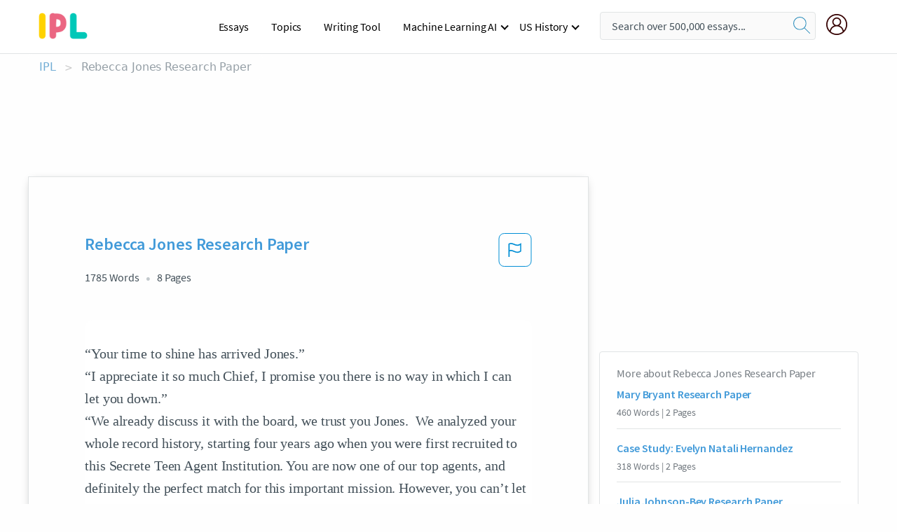

--- FILE ---
content_type: text/html; charset=UTF-8
request_url: https://www.ipl.org/essay/Rebecca-Jones-Research-Paper-16101C7FD3925F19
body_size: 2398
content:
<!DOCTYPE html>
<html lang="en">
<head>
    <meta charset="utf-8">
    <meta name="viewport" content="width=device-width, initial-scale=1">
    <title></title>
    <style>
        body {
            font-family: "Arial";
        }
    </style>
    <script type="text/javascript">
    window.awsWafCookieDomainList = ['monografias.com','cram.com','studymode.com','buenastareas.com','trabalhosfeitos.com','etudier.com','studentbrands.com','ipl.org','123helpme.com','termpaperwarehouse.com'];
    window.gokuProps = {
"key":"AQIDAHjcYu/GjX+QlghicBgQ/7bFaQZ+m5FKCMDnO+vTbNg96AGe85MAbDryaCIv+G5hkV9fAAAAfjB8BgkqhkiG9w0BBwagbzBtAgEAMGgGCSqGSIb3DQEHATAeBglghkgBZQMEAS4wEQQMfqv/41xp8mxCyZaoAgEQgDtphphf91j3ohtIdrkcZhOjtKVdO6T7EOagds3zsYaLwQPIN8cNivfF/va6SSQpupzbviLhd9a0ZTvohw==",
          "iv":"A6x+RAFk/AAAJikx",
          "context":"u4Vwf+uyWJ+iRmQkfjmMIirPdzU+xyPsjE1MtfJCdhaK3bNNHmHQf0G82jmCLlcSZRfUcT105bxV4+u8fMtg8sBs0mgzsFF19YaQyu8w20XsVpjn9Uo873e2CwHmbqQUi+JvcPexIb/S/ArEME6JG0lkN1lkct8EO+GYP/DkjlGkXY2CJUEXFaiJDccBja7F8OAkVtREweaqtp5EukL60eiVwMSZlJS7OBEx5MXbg9VpWFHAvRrZ0nDG5ROB/yYtHOCMjU8xHjPUXEiH6ZSltXLTsTgxrGss7X7FkXv0CUvXFwhEybCwxjaIByVnjVhrw8yBfo+PFV1Z5SB7V2UwVfBLl/ELVs7UyjQbeSXgGWlQRcIU2AiGLhQSN2cHmvsjCeOMV3qrfah9Orw+2mW1+4p3KyKOIWdZag+f1Gvm4aV1sRKhFdCAhHNghuwH2DhHPMWt2gKoeigvtqVGOquNnVw2upvyoD+CLPstZdm17O2SAojOwM/46Lp0FklHIqF3++d2aDP8Lsu3f/dx6yYzwJLGaLsbFeunhQM/V2p7Hw1Z4d/R9De8Z8oGGOFhEpQzys2snBPIncOIwG/MGLh3IMhQVuucTi//WIUmwMzoeRGAu5dRHxVmEWJCPp3DG2q1BZlVHyp5/zbDoCX3ctB8LSXv2pIRiCET3cAx8dSap7xsBIlWxbkVodhUObB6OAb0MYNpYg7vMFhwjBbGt1DmDLiDw9G++Hb+mOVv2fPYXc78jCmAa3tVIeu/y/2w2BVVbA02mRtJ9HB+INepCt5A7g64Ug=="
};
    </script>
    <script src="https://ab840a5abf4d.9b6e7044.us-east-2.token.awswaf.com/ab840a5abf4d/b0f70ab89207/49b6e89255bb/challenge.js"></script>
</head>
<body>
    <div id="challenge-container"></div>
    <script type="text/javascript">
        AwsWafIntegration.saveReferrer();
        AwsWafIntegration.checkForceRefresh().then((forceRefresh) => {
            if (forceRefresh) {
                AwsWafIntegration.forceRefreshToken().then(() => {
                    window.location.reload(true);
                });
            } else {
                AwsWafIntegration.getToken().then(() => {
                    window.location.reload(true);
                });
            }
        });
    </script>
    <noscript>
        <h1>JavaScript is disabled</h1>
        In order to continue, we need to verify that you're not a robot.
        This requires JavaScript. Enable JavaScript and then reload the page.
    </noscript>
</body>
</html>

--- FILE ---
content_type: text/html; charset=utf-8
request_url: https://www.ipl.org/essay/Rebecca-Jones-Research-Paper-16101C7FD3925F19
body_size: 23921
content:
<!DOCTYPE html><html lang="en"><head><meta charSet="utf-8"/><meta name="viewport" content="width=device-width, initial-scale=1"/><link rel="preload" as="image" href="//assets.ipl.org/1.17/images/logos/ipl/logo-ipl.png"/><link rel="preload" as="image" href="//assets.ipl.org/1.17/images/icons/ipl/magnifying-glass.svg"/><link rel="preload" as="image" href="//assets.ipl.org/1.17/images/icons/user.png"/><link rel="stylesheet" href="/_next/static/css/275ed64cc4367444.css" data-precedence="next"/><link rel="stylesheet" href="/_next/static/css/d1010e730fb921b1.css" data-precedence="next"/><link rel="stylesheet" href="/_next/static/css/8584ffabdd5f8c16.css" data-precedence="next"/><link rel="stylesheet" href="/_next/static/css/9c19318485a4db35.css" data-precedence="next"/><link rel="stylesheet" href="/_next/static/css/bd5e8bc2e7c36d97.css" data-precedence="next"/><link rel="stylesheet" href="/_next/static/css/e4dccb509d93907a.css" data-precedence="next"/><link rel="preload" as="script" fetchPriority="low" href="/_next/static/chunks/webpack-417f1a94d57302c0.js"/><script src="/_next/static/chunks/fd9d1056-4b62698693dbfabc.js" async=""></script><script src="/_next/static/chunks/8762-8ad353e02bc2af3c.js" async=""></script><script src="/_next/static/chunks/main-app-f4796c898d921638.js" async=""></script><script src="/_next/static/chunks/3ff803c2-f0f7edafd4775fbe.js" async=""></script><script src="/_next/static/chunks/app/(essay)/essay/%5Bslug%5D/error-53b2f000131f2229.js" async=""></script><script src="/_next/static/chunks/app/(essay)/essay/%5Bslug%5D/not-found-d879a0942c99821b.js" async=""></script><script src="/_next/static/chunks/app/(essay)/error-69dfc0ff013e5bf5.js" async=""></script><script src="/_next/static/chunks/app/(essay)/essay/%5Bslug%5D/page-fe7c03fe3daa5a0f.js" async=""></script><script src="/_next/static/chunks/app/error-244b34cbf9e834f0.js" async=""></script><script src="/_next/static/chunks/4977-dce6ba04846f9cff.js" async=""></script><script src="/_next/static/chunks/app/layout-2040570caa53cf2f.js" async=""></script><script src="/_next/static/chunks/app/global-error-27218bf9570c0318.js" async=""></script><link rel="preload" href="https://cdn.cookielaw.org/consent/b0cd8d85-662e-4e9b-8eaf-21bfeb56b3d5/OtAutoBlock.js" as="script"/><link rel="preload" href="https://www.ipl.org/s/react-users-frontend/js/ruf-version.js" as="script"/><link rel="preload" href="/s2/js/funnel-client.js" as="script"/><link rel="preload" href="/s2/js/exitintent/exitintent.min.js" as="script"/><title>Rebecca Jones Research Paper - 1785 Words | Internet Public Library</title><meta name="description" content="“Your time to shine has arrived Jones.” “I appreciate it so much Chief, I promise you there is no way in which I can let you down.” “We already discuss it..."/><link rel="canonical" href="https://www.ipl.org/essay/Rebecca-Jones-Research-Paper-16101C7FD3925F19"/><meta name="next-size-adjust"/><script src="/_next/static/chunks/polyfills-42372ed130431b0a.js" noModule=""></script></head><body class="__className_e8ce0c"><script>(self.__next_s=self.__next_s||[]).push(["https://cdn.cookielaw.org/consent/b0cd8d85-662e-4e9b-8eaf-21bfeb56b3d5/OtAutoBlock.js",{}])</script><noscript><iframe src="//www.googletagmanager.com/ns.html?id=GTM-T86F369" height="0" width="0" style="display:none;visibility:hidden"></iframe></noscript><div class="flex flex-col justify-around min-h-[100vh]"><header class="header-splat"><div class="row header-row"><div class="columns large-1 medium-1 small-4 header-splat__columns mobile-flex"><label for="drop" class="nav-toggle"><span></span></label><a href="/" aria-label="ipl-logo-bg" class="show-for-large display-inline-block vert-align-middle full-height"><div class="header-splat__logo-container" style="background-image:url(//assets.ipl.org/1.17/images/logos/ipl/logo-ipl.png)"></div></a><div class="hide-for-large-up display-inline-block vert-align-middle full-height"><a href="/" class="cursorPointer" aria-label="ipl-logo"><img class="vert-center no-material-style" src="//assets.ipl.org/1.17/images/logos/ipl/logo-ipl.png" width="70" height="35" alt="ipl-logo"/></a></div></div><div class="columns large-6 medium-5 small-4 full-height header-navbar" style="visibility:hidden;width:180%!important"><div class="nav-container"><nav><input type="checkbox" id="drop"/><ul class="menu"><li><a href="/writing">Essays</a></li><li><a href="/topics">Topics</a></li><li><a href="/editor">Writing Tool</a></li><li><a href="/div/machine-learning-ai/">Machine Learning AI</a><input type="checkbox" id="drop-2"/><ul><li class="bordered"><a href="/div/chatgpt/">ChatGPT</a></li></ul></li><li><a href="#">US History</a><input type="checkbox" id="drop-2"/><ul><li class="bordered"><a href="/div/potus/">Presidents of the United States</a><input type="checkbox" id="drop-3"/><ul><li><a href="/div/potus/jrbiden.html ">Joseph Robinette Biden</a></li><li><a href="/div/potus/djtrump.html ">Donald Trump</a></li><li><a href="/div/potus/bhobama.html ">Barack Obama</a></li></ul></li><li class="bordered"><a href="/div/stateknow">US States</a><input type="checkbox" id="drop-4"/><ul><li><a href="/div/stateknow/popchart.html ">States Ranked by Size &amp; Population</a></li><li><a href="/div/stateknow/dates.html">States Ranked by Date</a></li></ul></li></ul></li></ul></nav></div></div><div class="columns large-12 medium-12 small-4 header-splat__search-box-container"><div class="d-flex"><div class="search-box header-splat__search-box header-splat__search-box--low search-box z-index-2" id="header__search-box"><form class="toggle-trigger" action="https://www.ipl.org/search" method="GET"><input type="text" class="search-box__input search-box__input--splat-header search-box__input--gray-bg " placeholder="Search over 500,000 essays..." name="query"/><button class="search-box__button search-box__button--splat-header" type="submit" aria-label="search"><div class="search-box__svg-cont"><img class="search-box__svg search-box__svg-middle no-material-style" src="//assets.ipl.org/1.17/images/icons/ipl/magnifying-glass.svg" alt="search" width="24px" height="24px"/></div></button></form></div><div class="header-splat__columns align-right user-account"><div class="header-splat__search-toggle-container" style="right:5rem"><i class="weight-500 icon icon-ui-24-search header-splat__icon-ui-24-search-toggle" id="header-splat__icon-ui-24-search-toggle"></i></div><a href="/dashboard" rel="nofollow" aria-label="My Account"><div class="burger full-height vert-align-middle display-inline-block cursorPointer position-relative"><div class="vert-center"><img class="no-material-style" width="30" height="30" src="//assets.ipl.org/1.17/images/icons/user.png" alt="user-icon"/></div></div></a></div></div></div></div></header><div class="ipl-main-container"><script data-ot-ignore="true" type="application/ld+json">
      {
        "@context": "https://schema.org",
        "@type": "Article",
        "headline": "Rebecca Jones Research Paper",
        "image": "//assets.ipl.org/1.17/images/logos/ipl/logo-ipl.png",
        "datePublished": "2023-08-20T20:08:18.000Z",
        "dateModified": "2023-08-20T20:08:18.000Z",
        "author": {
          "@type": "Organization",
          "name": "ipl.org"
        },
        "description": "“Your time to shine has arrived Jones.” “I appreciate it so much Chief, I promise you there is no way in which I can let you down.” “We already discuss it...",
        "isAccessibleForFree": "False",
        "hasPart":
          {
          "@type": "WebPage",
          "isAccessibleForFree": "False",
          "cssSelector" : ".paywall"
          }
      }
    </script><script>(self.__next_s=self.__next_s||[]).push([0,{"data-ot-ignore":true,"children":"window.dataLayer = window.dataLayer || [];\n        dataLayer.push({ \"environment\": \"production\" });\ndataLayer.push({ \"ga_enable_tracking\": \"true\" });\ndataLayer.push({ \"version\": \"1.0.27\" });\ndataLayer.push({ \"source_site_id\": 32 });\n","id":"envScript"}])</script><div class="row"><nav aria-label="breadcrumb" class="w-max"><ol aria-label="Breadcrumbs:" role="navigation" class="flex flex-wrap items-center w-full bg-opacity-60 py-2 px-4 rounded-md breadcrumbs justify-start bg-white"><li class="flex items-center text-blue-gray-900 antialiased font-sans text-sm font-normal leading-normal cursor-pointer transition-colors duration-300 hover:text-light-blue-500"><a href="/" class="opacity-60">IPL</a><span class="text-blue-gray-500 text-sm antialiased font-sans font-normal leading-normal mx-2 pointer-events-none select-none">&gt;</span></li><li class="flex items-center text-blue-gray-900 antialiased font-sans text-sm font-normal leading-normal cursor-pointer transition-colors duration-300 hover:text-light-blue-500"><span class="ash-gray capitalize">Rebecca Jones Research Paper</span></li></ol></nav></div><div id="essay_ad_top"></div><div class="row essay-preview-block "><div class="columns large-8 paper-container paper-container--with-sidebar position-relative border-box-shadow margin-4 paper-container--with-sidebar"><div class="position-relative margin-4 text-xl"><div class="popup-funnel-modal" id="DivFunnelModal"></div><div id="essay-body-heading-details"><div class="flex justify-between"><h1 style="color:#419ad9" class="weight-700 heading-m heading-font">Rebecca Jones Research Paper</h1><button class="bg-transparent border-0 content-flag-color p-0 m-0 h-[49px] w-[48px] shadow-none outline-0 font-normal hover:shadow-none hover:outline-0 focus:shadow-none focus:outline-0"><svg width="48" height="49" viewBox="0 0 48 49" fill="none" xmlns="http://www.w3.org/2000/svg"><rect x="1" y="0.5" width="46" height="47.0413" rx="7.5" stroke="currentcolor"></rect><path d="M16.1668 34.0413H14.5V15.2062L14.9167 14.9561C17.667 13.206 20.2506 14.2061 22.7508 15.2062C25.5844 16.3729 28.168 17.373 31.5017 14.9561L32.8351 14.0394V26.1239L32.5018 26.3739C28.418 29.3742 25.0844 28.0408 22.0841 26.7906C19.9172 25.9572 18.0837 25.2071 16.1668 26.1239V34.0413ZM18.0837 24.0404C19.6672 24.0404 21.2507 24.6238 22.7508 25.2905C25.4177 26.3739 28.0013 27.374 31.1683 25.2905V17.2064C27.668 19.0399 24.751 17.8731 22.0841 16.7897C19.9172 15.9562 18.0837 15.2062 16.1668 16.1229V24.2904C16.8336 24.1237 17.417 24.0404 18.0837 24.0404Z" fill="currentcolor"></path></svg></button></div><div class="essay-details mb-12 text-base"><span class="text-m">1785<!-- --> Words</span><span class="text-m">8<!-- --> Pages</span></div></div><div style="color:#435059" class="relative flex flex-col bg-clip-border rounded-xl bg-white text-gray-700 paper-holder p-0 shadow-none"> <article class="text-l document__body padding-top-2 white-space--break-spaces break-word source-serif "><span className="document__preview text-l source-serif" key=0><p>“Your time to shine has arrived Jones.”
“I appreciate it so much Chief, I promise you there is no way in which I can let you down.”
“We already discuss it with the board, we trust you Jones.  We analyzed your whole record history, starting four years ago when you were first recruited to this Secrete Teen Agent Institution. You are now one of our top agents, and definitely the perfect match for this important mission. However, you can’t let anyone know your real identity, if they do so, your life will be in danger. Keep in mind that those guys are dangerous people Becky. Do not underestimate them just because they are not scary bald men as you are used to fight, but high school students, just like you. Whatever happens, remember that we trust<a data-fulldoc=/document/16101C7FD3925F19 class="document__middle white-space--normal source-serif text-l" rel="nofollow" style="cursor:pointer;white-space: normal;">
      <i>&hellip;show more content&hellip;</i>
   </a></p></span><span className="document__preview text-l source-serif" key=1><p>However, normal is not an accurate word to describe her life. At the age of thirteen she was recruited into the STAI, Secrete Teen Agent Institution of Washington DC. A secrete boarding school where more than learning the alphabet from A to Z, kids learn to use guns and spying tools. Teenagers are transformed into secrete agents and solve criminal cases. Becky is one of the best agents forming part of the institution; her cunning and amazing skills never fail grabbing everyone by surprise.  Whenever there is a concerning crime, Rebecca Jones is the right girl to solve<a data-fulldoc=/document/16101C7FD3925F19 class="document__middle white-space--normal source-serif text-l" rel="nofollow" style="cursor:pointer;white-space: normal;">
      <i>&hellip;show more content&hellip;</i>
   </a></p></span><span className="document__preview text-l source-serif" key=2><p class='text-ellipsis-after'>According to everyone he is the kidnapper. Which might be just a presumption, but I found it particularly suspicious because besides the fact that Jacob is a pervert and the meanest person I’ve ever met… I say it from my own personal experience in the past. I also heard his father just abandoned his house, leaving his mother, a housewife alone with five children, including him, with no money. Therefore, I concluded that he would definitely not mind to make a prostitution club for money. It is an easy way out of his financial problem. Indeed, I’m sure he wouldn’t care kidnapping a few girls for his own wellbeing. He is one of the most egocentrically, narcissist and selfish person I’ve ever met. He only cares about himself and would dare to do anything to obtain what he wants.” 
“I knew you would not disappoint me. Great job Becky girl, but why haven’t you gone after him yet?”, asked the chief.
“Well that’s a great question. Unfortunately throughout the seven days of school I’ve attend to, I haven’t had the chance to share any class with</p></span></article></div><div class="paper__gradient paper__gradient--bottom"></div><div class="center paper__cta"><a id="ShowMoreButton" class="button text-m" data-fulldoc="/document/16101C7FD3925F19">Show More</a></div></div><div id="essay_ad_related"></div><div><div class="paper--related-separator"><span class="paper--related-separator-word">Related</span></div><section><div class="paper paper--related"><div id="essay-body-heading-details"><div class=""><a href="/essay/Mary-Bryant-Research-Paper-F10C3C798D74B61A"><h2 style="color:#419ad9" class="weight-700 heading-m heading-font">Mary Bryant Research Paper</h2></a></div><div class="paper--related__details"><span class="text-m">460<!-- --> Words</span> | <span class="text-m">2<!-- --> Pages</span></div></div><p class="m-0 text-l source-serif break-word text-ellipsis-after" style="color:#435059">Mary Bryant a mother, wife and a convict on the first fleet to Australia. Mary Bryant was a well-known convict of Australia during the 17-1800’s. Mary Bryant had many failures, successes and important events that happened during her life. She has no specific birth date, but was baptized on the 1st of May, 1765 Fowey, Cornwall and was a daughter of a mariner named Broad who’s family was ‘eminent for sheep stealing’. As you can see by the last sentence she was born into a family of criminals from robbery to assault.</p><div class="paper__gradient paper__gradient--bottom"></div><div class="center paper__cta"><a class="button text-m" href="/essay/Mary-Bryant-Research-Paper-F10C3C798D74B61A">Read More</a></div></div><div class="paper paper--related"><div id="essay-body-heading-details"><div class=""><a href="/essay/Case-Study-Evelyn-Natali-Hernandez-FKE4TSHEN8TV"><h2 style="color:#419ad9" class="weight-700 heading-m heading-font">Case Study: Evelyn Natali Hernandez</h2></a></div><div class="paper--related__details"><span class="text-m">318<!-- --> Words</span> | <span class="text-m">2<!-- --> Pages</span></div></div><p class="m-0 text-l source-serif break-word text-ellipsis-after" style="color:#435059">This supplement is a record of my actions in this investigation. 

 On November 15, 2015, I was assigned this case to follow up.  This investigation involves Ms. Evelyn Natali Hernandez a fourteen year old female Minnie Howard School student.  I contacted the Court Services Unit and spoke to Intake Officer Darnell Norman who reported Ms. Hernandez had no prior contact with the Court.</p><div class="paper__gradient paper__gradient--bottom"></div><div class="center paper__cta"><a class="button text-m" href="/essay/Case-Study-Evelyn-Natali-Hernandez-FKE4TSHEN8TV">Read More</a></div></div><div class="paper paper--related"><div id="essay-body-heading-details"><div class=""><a href="/essay/Julia-Johnson-Bey-Research-Paper-63089087B1390239"><h2 style="color:#419ad9" class="weight-700 heading-m heading-font">Julia Johnson-Bey Research Paper</h2></a></div><div class="paper--related__details"><span class="text-m">172<!-- --> Words</span> | <span class="text-m">1<!-- --> Pages</span></div></div><p class="m-0 text-l source-serif break-word text-ellipsis-after" style="color:#435059">Julia Johnson-Bey was born in Chicago, IL at Cook County hospital to Brother R. Johnson-Bey Sr. and Sister Cora Johnson-Bey. She grew up in a two-parent home with three much older brother. Now, Julia was the only girl and the youngest. Her brother was quite jealous because she received more of the finer things in life due to the fact she had older parents who had twenty plus years in their careers. Julia was raised in a strict home where morals and values were taught and executed.</p><div class="paper__gradient paper__gradient--bottom"></div><div class="center paper__cta"><a class="button text-m" href="/essay/Julia-Johnson-Bey-Research-Paper-63089087B1390239">Read More</a></div></div><div class="paper paper--related"><div id="essay-body-heading-details"><div class=""><a href="/essay/Anne-Frances-Robbins-Research-Paper-PKUJT9ME28VV"><h2 style="color:#419ad9" class="weight-700 heading-m heading-font">Anne Frances Robbins Research Paper</h2></a></div><div class="paper--related__details"><span class="text-m">2407<!-- --> Words</span> | <span class="text-m">10<!-- --> Pages</span></div></div><p class="m-0 text-l source-serif break-word text-ellipsis-after" style="color:#435059">Childhood
	 On July 6, 1921, Anne Frances Robbins was born in New York City, she was an only child of Kenneth Robbins, a salesman, and Edith Luckett Robbins, an aspiring actress. From an early age, Anne acquired the nickname “Nancy”. During Nancy’s infancy, her father, Kenneth left the marriage, leading to Edith to send her daughter to be raised by her aunt and uncle, Virginia and C. Audley Galbraith, in Bethesda, Maryland. While there, Nancy attended Sidwell Friends School.</p><div class="paper__gradient paper__gradient--bottom"></div><div class="center paper__cta"><a class="button text-m" href="/essay/Anne-Frances-Robbins-Research-Paper-PKUJT9ME28VV">Read More</a></div></div><div class="paper paper--related"><div id="essay-body-heading-details"><div class=""><a href="/essay/Andrea-Yates-Research-Paper-640F11B25652ABCE"><h2 style="color:#419ad9" class="weight-700 heading-m heading-font">Andrea Yates Research Paper</h2></a></div><div class="paper--related__details"><span class="text-m">908<!-- --> Words</span> | <span class="text-m">4<!-- --> Pages</span></div></div><p class="m-0 text-l source-serif break-word text-ellipsis-after" style="color:#435059">Andrea Yates, born Andrea Pia Kennedy, was the wife of Russell Yates and mother to 5 children, Noah, John, Paul, Luke, and Mary. Andrea was a stay-at-home mother to their five children, while Russell held a full-time job as a NASA engineer. Andrea and Russell were devoutly religious, with Andrea being raised Roman Catholic and Russell, the son of a preacher, raised as a Methodist. This is pertinent information, as it is the basis of the hallucinations and subsequent suicidal and homicidal urges Andrea faced leading to the murder of her 5 children. According to an article by The Lancet, “Andrea Yates began to show signs of mental illness shortly after the birth of the couple’s first child, when she had an hallucination that involved a stabbing.”</p><div class="paper__gradient paper__gradient--bottom"></div><div class="center paper__cta"><a class="button text-m" href="/essay/Andrea-Yates-Research-Paper-640F11B25652ABCE">Read More</a></div></div><div class="paper paper--related"><div id="essay-body-heading-details"><div class=""><a href="/essay/Libby-Peppers-Research-Paper-D69A229DF71EAB45"><h2 style="color:#419ad9" class="weight-700 heading-m heading-font">Libby Peppers Research Paper</h2></a></div><div class="paper--related__details"><span class="text-m">440<!-- --> Words</span> | <span class="text-m">2<!-- --> Pages</span></div></div><p class="m-0 text-l source-serif break-word text-ellipsis-after" style="color:#435059">Libby Peppers, born on August 31, 1988 in Virginia Beach, VA, to Kathy and Jerome Peppers, loves life to the fullest. She is the second oldest of four children, three girls and one boy. Her siblings include Darcy, Jenna and JJ (Jerome Jr.); all two years apart. Although, Libby’s parents use to be free spirits in their youth, they have promise to raise their children in a strict, uptight, and Godly home. Her parents strongly believe that this strict environment is the best way to protect them from outside influences and peer pressure of today's society.</p><div class="paper__gradient paper__gradient--bottom"></div><div class="center paper__cta"><a class="button text-m" href="/essay/Libby-Peppers-Research-Paper-D69A229DF71EAB45">Read More</a></div></div><div class="paper paper--related"><div id="essay-body-heading-details"><div class=""><a href="/essay/Caroline-Davis-Research-Paper-2B1424FE9BE293BE"><h2 style="color:#419ad9" class="weight-700 heading-m heading-font">Caroline Davis Research Paper</h2></a></div><div class="paper--related__details"><span class="text-m">1073<!-- --> Words</span> | <span class="text-m">5<!-- --> Pages</span></div></div><p class="m-0 text-l source-serif break-word text-ellipsis-after" style="color:#435059">Caroline Davis was a newly married woman who had never lived outside of the privileged 
green lawns of suburban Washington, D.C.   Although she was married, she had not cleared the 
last hurdle into complete adulthood by  obtaining a full time job. She had been quite busy with 
planning the wedding and such. Her darling husband, Wesley, had been employed by the 
Centers for Disease Control, which all its employees called the "CDC", since he finished his 
Residency at the prestigious Bethesda Naval Hospital in 1991. Wesley had based his career as 
an epidemiologist on researching the AIDS epidemic.</p><div class="paper__gradient paper__gradient--bottom"></div><div class="center paper__cta"><a class="button text-m" href="/essay/Caroline-Davis-Research-Paper-2B1424FE9BE293BE">Read More</a></div></div><div class="paper paper--related"><div id="essay-body-heading-details"><div class=""><a href="/essay/James-Jones-Research-Papers-BF2CC349366F6BC1"><h2 style="color:#419ad9" class="weight-700 heading-m heading-font">James Jones Research Papers</h2></a></div><div class="paper--related__details"><span class="text-m">513<!-- --> Words</span> | <span class="text-m">3<!-- --> Pages</span></div></div><p class="m-0 text-l source-serif break-word text-ellipsis-after" style="color:#435059">Alex Lampi
Mr. Aiello
2/18/2016
4th hour

 James Jones Final Draft 
  A Golden Glove boxing champion, an army serviceman,and one of the most talented authors of who ever walked the earth, who even experienced Pearl Harbor first-hand is James Jones. James Jones was born into poverty.</p><div class="paper__gradient paper__gradient--bottom"></div><div class="center paper__cta"><a class="button text-m" href="/essay/James-Jones-Research-Papers-BF2CC349366F6BC1">Read More</a></div></div><div class="paper paper--related"><div id="essay-body-heading-details"><div class=""><a href="/essay/Vivien-Thomas-Research-Paper-F37E9LB4N8TT"><h2 style="color:#419ad9" class="weight-700 heading-m heading-font">Vivien Thomas Research Paper</h2></a></div><div class="paper--related__details"><span class="text-m">205<!-- --> Words</span> | <span class="text-m">1<!-- --> Pages</span></div></div><p class="m-0 text-l source-serif break-word text-ellipsis-after" style="color:#435059">Vivien Thomas was a kind and nice man. Thomas saved a lot of blue babies lives in finding the way to do heart surgery. This was his biggest triumph for his life and regular medical surgery at the time. Even after some major setbacks he was still persistent. Such as the great depression which robbed him of his savings for college medical school.</p><div class="paper__gradient paper__gradient--bottom"></div><div class="center paper__cta"><a class="button text-m" href="/essay/Vivien-Thomas-Research-Paper-F37E9LB4N8TT">Read More</a></div></div><div class="paper paper--related"><div id="essay-body-heading-details"><div class=""><a href="/essay/Mary-Jemiemison-Research-Paper-PKHMHVME28VT"><h2 style="color:#419ad9" class="weight-700 heading-m heading-font">Mary Jemiemison Research Paper</h2></a></div><div class="paper--related__details"><span class="text-m">1255<!-- --> Words</span> | <span class="text-m">6<!-- --> Pages</span></div></div><p class="m-0 text-l source-serif break-word text-ellipsis-after" style="color:#435059">Mary Jemison was one of many white captives who lived a full and happy life with her indian captors. The day Mary Jemison was taken by the indians started out like any other day. A friend of her father’s needed to borrow a horse in order to carry a bag of grain to the Jemison’s house. The friend had also taken a gun with him in case he saw any game fit for killing. The Jemison’s heard gunshots coming from nearby outside and quickly became alarmed.</p><div class="paper__gradient paper__gradient--bottom"></div><div class="center paper__cta"><a class="button text-m" href="/essay/Mary-Jemiemison-Research-Paper-PKHMHVME28VT">Read More</a></div></div><div class="paper paper--related"><div id="essay-body-heading-details"><div class=""><a href="/essay/Short-Biography-Becky-Salinas-E7392E13CC5CAA77"><h2 style="color:#419ad9" class="weight-700 heading-m heading-font">Short Biography: Becky Salinas</h2></a></div><div class="paper--related__details"><span class="text-m">1784<!-- --> Words</span> | <span class="text-m">8<!-- --> Pages</span></div></div><p class="m-0 text-l source-serif break-word text-ellipsis-after" style="color:#435059">On Thursday, April 21, 2016 our guest speaker Becky Salinas came to speak in my Women and Criminal Justice Course in Texas A&M-Corpus Christi by Professor Dr. Dorothy S McClellan. Becky .Salinas received her bachelor and master’s degree in Texas A&M University. Her current position is as a juvenile probation officer in the Nueces County Juvenile department. She has been in this positon for 21 years. She believes she is in the positon she is right now because she had always been a rule follower.</p><div class="paper__gradient paper__gradient--bottom"></div><div class="center paper__cta"><a class="button text-m" href="/essay/Short-Biography-Becky-Salinas-E7392E13CC5CAA77">Read More</a></div></div><div class="paper paper--related"><div id="essay-body-heading-details"><div class=""><a href="/essay/Natalie-Hampton-Research-Paper-47ED2A4224D75E4E"><h2 style="color:#419ad9" class="weight-700 heading-m heading-font">Natalie Hampton Research Paper</h2></a></div><div class="paper--related__details"><span class="text-m">776<!-- --> Words</span> | <span class="text-m">4<!-- --> Pages</span></div></div><p class="m-0 text-l source-serif break-word text-ellipsis-after" style="color:#435059">Natalie Hampton
 According to Jim Delisle “bullying is more rampant then ever”, and Natalie Hampton wants to change that starting in the cafeteria. Natalie Hampton is an L.A Junior, anti-bullying activist, teen activist, CEO of a nonprofit organization named “Sit With Us”, and a viral app creator. She has made many changes in not just the lunch room, but in students lives. Natalie Hampton had been bullied continuously in the 7th and 8th grade.</p><div class="paper__gradient paper__gradient--bottom"></div><div class="center paper__cta"><a class="button text-m" href="/essay/Natalie-Hampton-Research-Paper-47ED2A4224D75E4E">Read More</a></div></div><div class="paper paper--related"><div id="essay-body-heading-details"><div class=""><a href="/essay/Vivien-Thomas-Research-Paper-FCCE24A1C1B3F3E9"><h2 style="color:#419ad9" class="weight-700 heading-m heading-font">Vivien Thomas Research Paper</h2></a></div><div class="paper--related__details"><span class="text-m">197<!-- --> Words</span> | <span class="text-m">1<!-- --> Pages</span></div></div><p class="m-0 text-l source-serif break-word text-ellipsis-after" style="color:#435059">Thomas was a school janitor for some of the time for his job. The other job Thomas had was a chairman that sits beside the surgeon to make sure he was doing his job right. That is the job Thomas really liked to do. Thomas never did get to perform the surgery on none of the. 
      The kind of person Vivien Thomas was is he was really helpful and also very kind to others.</p><div class="paper__gradient paper__gradient--bottom"></div><div class="center paper__cta"><a class="button text-m" href="/essay/Vivien-Thomas-Research-Paper-FCCE24A1C1B3F3E9">Read More</a></div></div><div class="paper paper--related"><div id="essay-body-heading-details"><div class=""><a href="/essay/Lisa-Kristine-Research-Paper-P3VFH9BE2DVT"><h2 style="color:#419ad9" class="weight-700 heading-m heading-font">Lisa Kristine Research Paper</h2></a></div><div class="paper--related__details"><span class="text-m">820<!-- --> Words</span> | <span class="text-m">4<!-- --> Pages</span></div></div><p class="m-0 text-l source-serif break-word text-ellipsis-after" style="color:#435059">Lisa Kristine

	Lisa Kristine is a humanitarian photographer and is known for inspiring change rather than just capturing an image. She is a San Fransisco native who specializes in indigenous peoples throughout the world. As a young woman she developed an interest in anthropology and photography before attending and graduating from the Fashion Institute of Design and Merchandising in San Fransisco. She was mentored throughout her youth in the techniques of Silver Gelatin, a black and white photo printing technique introduced in 1885, and Cibachrome printing, a color photo printing technique that was introduced in 1963. 
	Kristine strives to identify the human dignity that she still believes remains in this world, by documenting the lives and cultures of more than 100 countries spreading across six different continents.</p><div class="paper__gradient paper__gradient--bottom"></div><div class="center paper__cta"><a class="button text-m" href="/essay/Lisa-Kristine-Research-Paper-P3VFH9BE2DVT">Read More</a></div></div><div class="paper paper--related"><div id="essay-body-heading-details"><div class=""><a href="/essay/Annalise-Keating-A-Short-Story-P3T3UGH428TT"><h2 style="color:#419ad9" class="weight-700 heading-m heading-font">Annalise Keating: A Short Story</h2></a></div><div class="paper--related__details"><span class="text-m">958<!-- --> Words</span> | <span class="text-m">4<!-- --> Pages</span></div></div><p class="m-0 text-l source-serif break-word text-ellipsis-after" style="color:#435059">
“Megan has two sons, Juan and John who have recently been arrested for supposedly stabbing a man who attacked them first. Our job is to keep them from being convicted. You will all have time to speak with both Megan and her son’s. She’s on her way now”
 *</p><div class="paper__gradient paper__gradient--bottom"></div><div class="center paper__cta"><a class="button text-m" href="/essay/Annalise-Keating-A-Short-Story-P3T3UGH428TT">Read More</a></div></div></section></div></div><div><div class="columns large-4 hide-for-medium-only hide-for-small-only height-auto"><div id="essay_ad_sidebar"></div><div class="card card--sidebar-nav no-border "><div class="card--sidebar-nav__section"><h2 class="heading-xs card--sidebar-nav__heading mid-gray weight-500 margin-2">More about <!-- -->Rebecca Jones Research Paper</h2><ul class="card--sidebar-nav__list"><li id="sidebar-nav0" class="card--sidebar-nav__list-item card--sidebar-nav__list-item--separators"><a href="/essay/Mary-Bryant-Research-Paper-F10C3C798D74B61A"><h3 class="card--sidebar-nav__linkg heading-xs brand-secondary weight-700">Mary Bryant Research Paper</h3></a><span class="text-s mid-gray margin-1 display-block">460<!-- --> Words | <!-- -->2<!-- --> Pages</span></li><li id="sidebar-nav1" class="card--sidebar-nav__list-item card--sidebar-nav__list-item--separators"><a href="/essay/Case-Study-Evelyn-Natali-Hernandez-FKE4TSHEN8TV"><h3 class="card--sidebar-nav__linkg heading-xs brand-secondary weight-700">Case Study: Evelyn Natali Hernandez</h3></a><span class="text-s mid-gray margin-1 display-block">318<!-- --> Words | <!-- -->2<!-- --> Pages</span></li><li id="sidebar-nav2" class="card--sidebar-nav__list-item card--sidebar-nav__list-item--separators"><a href="/essay/Julia-Johnson-Bey-Research-Paper-63089087B1390239"><h3 class="card--sidebar-nav__linkg heading-xs brand-secondary weight-700">Julia Johnson-Bey Research Paper</h3></a><span class="text-s mid-gray margin-1 display-block">172<!-- --> Words | <!-- -->1<!-- --> Pages</span></li><li id="sidebar-nav3" class="card--sidebar-nav__list-item card--sidebar-nav__list-item--separators"><a href="/essay/Anne-Frances-Robbins-Research-Paper-PKUJT9ME28VV"><h3 class="card--sidebar-nav__linkg heading-xs brand-secondary weight-700">Anne Frances Robbins Research Paper</h3></a><span class="text-s mid-gray margin-1 display-block">2407<!-- --> Words | <!-- -->10<!-- --> Pages</span></li><li id="sidebar-nav4" class="card--sidebar-nav__list-item card--sidebar-nav__list-item--separators"><a href="/essay/Andrea-Yates-Research-Paper-640F11B25652ABCE"><h3 class="card--sidebar-nav__linkg heading-xs brand-secondary weight-700">Andrea Yates Research Paper</h3></a><span class="text-s mid-gray margin-1 display-block">908<!-- --> Words | <!-- -->4<!-- --> Pages</span></li><li id="sidebar-nav5" class="card--sidebar-nav__list-item card--sidebar-nav__list-item--separators"><a href="/essay/Libby-Peppers-Research-Paper-D69A229DF71EAB45"><h3 class="card--sidebar-nav__linkg heading-xs brand-secondary weight-700">Libby Peppers Research Paper</h3></a><span class="text-s mid-gray margin-1 display-block">440<!-- --> Words | <!-- -->2<!-- --> Pages</span></li><li id="sidebar-nav6" class="card--sidebar-nav__list-item card--sidebar-nav__list-item--separators"><a href="/essay/Caroline-Davis-Research-Paper-2B1424FE9BE293BE"><h3 class="card--sidebar-nav__linkg heading-xs brand-secondary weight-700">Caroline Davis Research Paper</h3></a><span class="text-s mid-gray margin-1 display-block">1073<!-- --> Words | <!-- -->5<!-- --> Pages</span></li><li id="sidebar-nav7" class="card--sidebar-nav__list-item card--sidebar-nav__list-item--separators"><a href="/essay/James-Jones-Research-Papers-BF2CC349366F6BC1"><h3 class="card--sidebar-nav__linkg heading-xs brand-secondary weight-700">James Jones Research Papers</h3></a><span class="text-s mid-gray margin-1 display-block">513<!-- --> Words | <!-- -->3<!-- --> Pages</span></li><li id="sidebar-nav8" class="card--sidebar-nav__list-item card--sidebar-nav__list-item--separators"><a href="/essay/Vivien-Thomas-Research-Paper-F37E9LB4N8TT"><h3 class="card--sidebar-nav__linkg heading-xs brand-secondary weight-700">Vivien Thomas Research Paper</h3></a><span class="text-s mid-gray margin-1 display-block">205<!-- --> Words | <!-- -->1<!-- --> Pages</span></li><li id="sidebar-nav9" class="card--sidebar-nav__list-item card--sidebar-nav__list-item--separators"><a href="/essay/Mary-Jemiemison-Research-Paper-PKHMHVME28VT"><h3 class="card--sidebar-nav__linkg heading-xs brand-secondary weight-700">Mary Jemiemison Research Paper</h3></a><span class="text-s mid-gray margin-1 display-block">1255<!-- --> Words | <!-- -->6<!-- --> Pages</span></li><li id="sidebar-nav10" class="card--sidebar-nav__list-item card--sidebar-nav__list-item--separators"><a href="/essay/Short-Biography-Becky-Salinas-E7392E13CC5CAA77"><h3 class="card--sidebar-nav__linkg heading-xs brand-secondary weight-700">Short Biography: Becky Salinas</h3></a><span class="text-s mid-gray margin-1 display-block">1784<!-- --> Words | <!-- -->8<!-- --> Pages</span></li><li id="sidebar-nav11" class="card--sidebar-nav__list-item card--sidebar-nav__list-item--separators"><a href="/essay/Natalie-Hampton-Research-Paper-47ED2A4224D75E4E"><h3 class="card--sidebar-nav__linkg heading-xs brand-secondary weight-700">Natalie Hampton Research Paper</h3></a><span class="text-s mid-gray margin-1 display-block">776<!-- --> Words | <!-- -->4<!-- --> Pages</span></li><li id="sidebar-nav12" class="card--sidebar-nav__list-item card--sidebar-nav__list-item--separators"><a href="/essay/Vivien-Thomas-Research-Paper-FCCE24A1C1B3F3E9"><h3 class="card--sidebar-nav__linkg heading-xs brand-secondary weight-700">Vivien Thomas Research Paper</h3></a><span class="text-s mid-gray margin-1 display-block">197<!-- --> Words | <!-- -->1<!-- --> Pages</span></li><li id="sidebar-nav13" class="card--sidebar-nav__list-item card--sidebar-nav__list-item--separators"><a href="/essay/Lisa-Kristine-Research-Paper-P3VFH9BE2DVT"><h3 class="card--sidebar-nav__linkg heading-xs brand-secondary weight-700">Lisa Kristine Research Paper</h3></a><span class="text-s mid-gray margin-1 display-block">820<!-- --> Words | <!-- -->4<!-- --> Pages</span></li><li id="sidebar-nav14" class="card--sidebar-nav__list-item card--sidebar-nav__list-item--separators"><a href="/essay/Annalise-Keating-A-Short-Story-P3T3UGH428TT"><h3 class="card--sidebar-nav__linkg heading-xs brand-secondary weight-700">Annalise Keating: A Short Story</h3></a><span class="text-s mid-gray margin-1 display-block">958<!-- --> Words | <!-- -->4<!-- --> Pages</span></li></ul></div></div><div id="essay_ad_sidebar_1"></div></div></div></div><div class="row columns"><section class="section no-padding padding-bottom-1 no-border--bottom "><div class="container"><div class="row padding-top-1 margin-1"><div class="small-12 columns"><h3 class="heading-m  black weight-500" id="show-related-topics-link">Related Topics</h3></div></div><div class="row" id="related-topics-container"><div class="columns large-10 columns-small-1 columns-medium-1 columns-large-2" id="popular-tags-visible"><ul><li class="tag-block__li--link margin-1"><a href="/topics/english-language-films" title="English-language films" class="brand-secondary brand-primary--hover">English-language films</a></li><li class="tag-block__li--link margin-1"><a href="/topics/american-films" title="American films" class="brand-secondary brand-primary--hover">American films</a></li><li class="tag-block__li--link margin-1"><a href="/topics/thought" title="Thought" class="brand-secondary brand-primary--hover">Thought</a></li><li class="tag-block__li--link margin-1"><a href="/topics/major" title="Major" class="brand-secondary brand-primary--hover">Major</a></li><li class="tag-block__li--link margin-1"><a href="/topics/united-states-marine-corps" title="United States Marine Corps" class="brand-secondary brand-primary--hover">United States Marine Corps</a></li></ul></div></div></div></section></div><a href="https://www.ipl.org/content/access" rel="nofollow"></a><div class="button--extra_container show-for-small-only "><a href="/document/16101C7FD3925F19" class="button--extra">Open Document</a></div></div><footer class="section--footer bg-[#1d2226] mt-auto text-white w-full bottom-0 py-8" style="font-family:&quot;Open Sans&quot;,sans-serif"><div class="max-w-[75rem] mx-auto"><div class="mx-auto flex flex-wrap text-lg"><div class="w-full md:w-1/4 p-4 "><div class="uppercase tracking-[0.125em] font-semibold mb-4 text-base">Company</div><ul><li class="text-base leading-[1.75em]"><a class="text-[#737a80]" href="/about-us/privacy">About Us</a></li><li class="text-base leading-[1.75em]"><a class="text-[#737a80]" href="/about-us/contact">Contact</a></li></ul></div><div class="w-full md:w-1/3 p-4"><div class="uppercase tracking-[0.125em] font-semibold mb-4 text-base">Legal</div><ul><li class="text-base text-[#737a80] leading-[1.75em] undefined"><a href="https://www.learneo.com/legal/copyright-policy" target="_blank" rel="nofollow" class="text-[#737a80] ">Copyright Policy</a></li><li class="text-base text-[#737a80] leading-[1.75em] undefined"><a href="https://www.learneo.com/legal/community-guidelines" target="_blank" rel="nofollow" class="text-[#737a80] ">Community Guidelines</a></li><li class="text-base text-[#737a80] leading-[1.75em] undefined"><a href="https://www.learneo.com/legal/honor-code" target="_blank" rel="nofollow" class="text-[#737a80] ">Our Honor Code</a></li><li class="text-base text-[#737a80] leading-[1.75em] undefined"><a href="https://www.learneo.com/legal/privacy-policy" target="_blank" rel="nofollow" class="text-[#737a80] ">Privacy Policy</a></li><li class="text-base text-[#737a80] leading-[1.75em] undefined"><a href="/about-us/terms" target="_self" rel="" class="text-[#737a80] ">Service Terms</a></li><li class="text-base text-[#737a80] leading-[1.75em] cursor-pointer ot-sdk-show-settings"></li></ul></div><div class="w-full md:w-1/3 p-4 text-center flex justify-start md:justify-end"><a href="/"><img alt="Logo" loading="lazy" width="69" height="69" decoding="async" data-nimg="1" class="mx-auto md:mx-0" style="color:transparent" src="//assets.ipl.org/1.17/images/logos/ipl/logo-ipl.svg"/></a></div></div><div class="border-t text-[#737a80] border-gray-300 pt-8 md:text-left text-center"><p>Copyright © 2024 IPL.org All rights reserved.</p></div></div></footer></div><script src="/_next/static/chunks/webpack-417f1a94d57302c0.js" async=""></script><script>(self.__next_f=self.__next_f||[]).push([0]);self.__next_f.push([2,null])</script><script>self.__next_f.push([1,"1:HL[\"/_next/static/media/e4af272ccee01ff0-s.p.woff2\",\"font\",{\"crossOrigin\":\"\",\"type\":\"font/woff2\"}]\n2:HL[\"/_next/static/css/275ed64cc4367444.css\",\"style\"]\n3:HL[\"/_next/static/css/d1010e730fb921b1.css\",\"style\"]\n4:HL[\"/_next/static/css/8584ffabdd5f8c16.css\",\"style\"]\n5:HL[\"/_next/static/css/9c19318485a4db35.css\",\"style\"]\n6:HL[\"/_next/static/css/bd5e8bc2e7c36d97.css\",\"style\"]\n7:HL[\"/_next/static/css/e4dccb509d93907a.css\",\"style\"]\n"])</script><script>self.__next_f.push([1,"8:I[2846,[],\"\"]\nb:I[4707,[],\"\"]\nd:I[9631,[\"6092\",\"static/chunks/3ff803c2-f0f7edafd4775fbe.js\",\"3549\",\"static/chunks/app/(essay)/essay/%5Bslug%5D/error-53b2f000131f2229.js\"],\"default\"]\ne:I[6423,[],\"\"]\nf:I[1916,[\"6092\",\"static/chunks/3ff803c2-f0f7edafd4775fbe.js\",\"2736\",\"static/chunks/app/(essay)/essay/%5Bslug%5D/not-found-d879a0942c99821b.js\"],\"ErrorPageIPL\"]\n10:I[2154,[\"7545\",\"static/chunks/app/(essay)/error-69dfc0ff013e5bf5.js\"],\"default\"]\n11:I[8003,[\"6092\",\"static/chunks/3ff803c2-f0f7edafd4775fbe.js\",\"31\",\"static/chunks/app/(essay)/essay/%5Bslug%5D/page-fe7c03fe3daa5a0f.js\"],\"\"]\n12:I[1916,[\"6092\",\"static/chunks/3ff803c2-f0f7edafd4775fbe.js\",\"2736\",\"static/chunks/app/(essay)/essay/%5Bslug%5D/not-found-d879a0942c99821b.js\"],\"HeaderWithMenu\"]\n13:I[3490,[\"7601\",\"static/chunks/app/error-244b34cbf9e834f0.js\"],\"default\"]\n14:I[5878,[\"6092\",\"static/chunks/3ff803c2-f0f7edafd4775fbe.js\",\"4977\",\"static/chunks/4977-dce6ba04846f9cff.js\",\"3185\",\"static/chunks/app/layout-2040570caa53cf2f.js\"],\"Image\"]\n16:I[4879,[\"6470\",\"static/chunks/app/global-error-27218bf9570c0318.js\"],\"default\"]\nc:[\"slug\",\"Rebecca-Jones-Research-Paper-16101C7FD3925F19\",\"d\"]\n17:[]\n"])</script><script>self.__next_f.push([1,"0:[\"$\",\"$L8\",null,{\"buildId\":\"LugsWnUYv2bsG1Oguf-k6\",\"assetPrefix\":\"\",\"urlParts\":[\"\",\"essay\",\"Rebecca-Jones-Research-Paper-16101C7FD3925F19\"],\"initialTree\":[\"\",{\"children\":[\"(essay)\",{\"children\":[\"essay\",{\"children\":[[\"slug\",\"Rebecca-Jones-Research-Paper-16101C7FD3925F19\",\"d\"],{\"children\":[\"__PAGE__\",{}]}]}]}]},\"$undefined\",\"$undefined\",true],\"initialSeedData\":[\"\",{\"children\":[\"(essay)\",{\"children\":[\"essay\",{\"children\":[[\"slug\",\"Rebecca-Jones-Research-Paper-16101C7FD3925F19\",\"d\"],{\"children\":[\"__PAGE__\",{},[[\"$L9\",\"$La\",[[\"$\",\"link\",\"0\",{\"rel\":\"stylesheet\",\"href\":\"/_next/static/css/8584ffabdd5f8c16.css\",\"precedence\":\"next\",\"crossOrigin\":\"$undefined\"}],[\"$\",\"link\",\"1\",{\"rel\":\"stylesheet\",\"href\":\"/_next/static/css/9c19318485a4db35.css\",\"precedence\":\"next\",\"crossOrigin\":\"$undefined\"}],[\"$\",\"link\",\"2\",{\"rel\":\"stylesheet\",\"href\":\"/_next/static/css/bd5e8bc2e7c36d97.css\",\"precedence\":\"next\",\"crossOrigin\":\"$undefined\"}],[\"$\",\"link\",\"3\",{\"rel\":\"stylesheet\",\"href\":\"/_next/static/css/e4dccb509d93907a.css\",\"precedence\":\"next\",\"crossOrigin\":\"$undefined\"}]]],null],null]},[null,[\"$\",\"$Lb\",null,{\"parallelRouterKey\":\"children\",\"segmentPath\":[\"children\",\"(essay)\",\"children\",\"essay\",\"children\",\"$c\",\"children\"],\"error\":\"$d\",\"errorStyles\":[[\"$\",\"link\",\"0\",{\"rel\":\"stylesheet\",\"href\":\"/_next/static/css/9c19318485a4db35.css\",\"precedence\":\"next\",\"crossOrigin\":\"$undefined\"}],[\"$\",\"link\",\"1\",{\"rel\":\"stylesheet\",\"href\":\"/_next/static/css/bd5e8bc2e7c36d97.css\",\"precedence\":\"next\",\"crossOrigin\":\"$undefined\"}]],\"errorScripts\":[],\"template\":[\"$\",\"$Le\",null,{}],\"templateStyles\":\"$undefined\",\"templateScripts\":\"$undefined\",\"notFound\":[\"$\",\"$Lf\",null,{\"title\":\"404\",\"description\":\"The page you're looking for isn't here.\"}],\"notFoundStyles\":[[\"$\",\"link\",\"0\",{\"rel\":\"stylesheet\",\"href\":\"/_next/static/css/9c19318485a4db35.css\",\"precedence\":\"next\",\"crossOrigin\":\"$undefined\"}],[\"$\",\"link\",\"1\",{\"rel\":\"stylesheet\",\"href\":\"/_next/static/css/bd5e8bc2e7c36d97.css\",\"precedence\":\"next\",\"crossOrigin\":\"$undefined\"}]]}]],null]},[null,[\"$\",\"$Lb\",null,{\"parallelRouterKey\":\"children\",\"segmentPath\":[\"children\",\"(essay)\",\"children\",\"essay\",\"children\"],\"error\":\"$undefined\",\"errorStyles\":\"$undefined\",\"errorScripts\":\"$undefined\",\"template\":[\"$\",\"$Le\",null,{}],\"templateStyles\":\"$undefined\",\"templateScripts\":\"$undefined\",\"notFound\":\"$undefined\",\"notFoundStyles\":\"$undefined\"}]],null]},[null,[\"$\",\"$Lb\",null,{\"parallelRouterKey\":\"children\",\"segmentPath\":[\"children\",\"(essay)\",\"children\"],\"error\":\"$10\",\"errorStyles\":[[\"$\",\"link\",\"0\",{\"rel\":\"stylesheet\",\"href\":\"/_next/static/css/9c19318485a4db35.css\",\"precedence\":\"next\",\"crossOrigin\":\"$undefined\"}],[\"$\",\"link\",\"1\",{\"rel\":\"stylesheet\",\"href\":\"/_next/static/css/bd5e8bc2e7c36d97.css\",\"precedence\":\"next\",\"crossOrigin\":\"$undefined\"}]],\"errorScripts\":[],\"template\":[\"$\",\"$Le\",null,{}],\"templateStyles\":\"$undefined\",\"templateScripts\":\"$undefined\",\"notFound\":\"$undefined\",\"notFoundStyles\":\"$undefined\"}]],null]},[[[[\"$\",\"link\",\"0\",{\"rel\":\"stylesheet\",\"href\":\"/_next/static/css/275ed64cc4367444.css\",\"precedence\":\"next\",\"crossOrigin\":\"$undefined\"}],[\"$\",\"link\",\"1\",{\"rel\":\"stylesheet\",\"href\":\"/_next/static/css/d1010e730fb921b1.css\",\"precedence\":\"next\",\"crossOrigin\":\"$undefined\"}]],[\"$\",\"html\",null,{\"lang\":\"en\",\"suppressHydrationWarning\":true,\"children\":[null,[\"$\",\"body\",null,{\"className\":\"__className_e8ce0c\",\"children\":[[\"$\",\"$L11\",null,{\"src\":\"https://cdn.cookielaw.org/consent/b0cd8d85-662e-4e9b-8eaf-21bfeb56b3d5/OtAutoBlock.js\",\"strategy\":\"beforeInteractive\"}],[\"$\",\"$L11\",null,{\"data-ot-ignore\":true,\"src\":\"https://ab840a5abf4d.edge.sdk.awswaf.com/ab840a5abf4d/b0f70ab89207/challenge.compact.js\",\"defer\":true,\"strategy\":\"lazyOnload\"}],[\"$\",\"$L11\",null,{\"data-ot-ignore\":true,\"id\":\"gtmScript\",\"async\":true,\"dangerouslySetInnerHTML\":{\"__html\":\"\\n                (function(w,d,s,l,i){w[l]=w[l]||[];w[l].push(\\n                  {'gtm.start': new Date().getTime(),event:'gtm.js'}\\n                  );var f=d.getElementsByTagName(s)[0],\\n                  j=d.createElement(s),dl=l!='dataLayer'?'\u0026l='+l:'';j.setAttributeNode(d.createAttribute('data-ot-ignore'));j.setAttribute('class','optanon-category-C0001');j.async=true;j.src=\\n                  '//www.googletagmanager.com/gtm.js?id='+i+dl;f.parentNode.insertBefore(j,f);\\n                  })(window,document,'script','dataLayer','GTM-T86F369');\\n                \"}}],[\"$\",\"noscript\",null,{\"children\":[\"$\",\"iframe\",null,{\"src\":\"//www.googletagmanager.com/ns.html?id=GTM-T86F369\",\"height\":\"0\",\"width\":\"0\",\"style\":{\"display\":\"none\",\"visibility\":\"hidden\"}}]}],[\"$\",\"div\",null,{\"className\":\"flex flex-col justify-around min-h-[100vh]\",\"children\":[[\"$\",\"$L12\",null,{\"headerLogoUrl\":\"//assets.ipl.org/1.17/images/logos/ipl/logo-ipl.png\",\"headerLogoText\":\"The Research Paper Factory\",\"searchIcon\":\"//assets.ipl.org/1.17/images/icons/ipl/magnifying-glass.svg\",\"userIcon\":\"//assets.ipl.org/1.17/images/icons/user.png\",\"secureBaseUrl\":\"https://www.ipl.org\",\"searchInputPlaceholder\":\"Search over 500,000 essays...\"}],[\"$\",\"div\",null,{\"className\":\"ipl-main-container\",\"children\":[\"$\",\"$Lb\",null,{\"parallelRouterKey\":\"children\",\"segmentPath\":[\"children\"],\"error\":\"$13\",\"errorStyles\":[[\"$\",\"link\",\"0\",{\"rel\":\"stylesheet\",\"href\":\"/_next/static/css/9c19318485a4db35.css\",\"precedence\":\"next\",\"crossOrigin\":\"$undefined\"}],[\"$\",\"link\",\"1\",{\"rel\":\"stylesheet\",\"href\":\"/_next/static/css/bd5e8bc2e7c36d97.css\",\"precedence\":\"next\",\"crossOrigin\":\"$undefined\"}]],\"errorScripts\":[],\"template\":[\"$\",\"$Le\",null,{}],\"templateStyles\":\"$undefined\",\"templateScripts\":\"$undefined\",\"notFound\":[\"$\",\"div\",null,{\"className\":\"row\",\"children\":[\"$\",\"$Lf\",null,{\"title\":\"404\",\"description\":\"The page you're looking for isn't here.\"}]}],\"notFoundStyles\":[[\"$\",\"link\",\"0\",{\"rel\":\"stylesheet\",\"href\":\"/_next/static/css/9c19318485a4db35.css\",\"precedence\":\"next\",\"crossOrigin\":\"$undefined\"}],[\"$\",\"link\",\"1\",{\"rel\":\"stylesheet\",\"href\":\"/_next/static/css/bd5e8bc2e7c36d97.css\",\"precedence\":\"next\",\"crossOrigin\":\"$undefined\"}]]}]}],[\"$\",\"footer\",null,{\"className\":\"section--footer bg-[#1d2226] mt-auto text-white w-full bottom-0 py-8\",\"style\":{\"fontFamily\":\"\\\"Open Sans\\\",sans-serif\"},\"children\":[\"$\",\"div\",null,{\"className\":\"max-w-[75rem] mx-auto\",\"children\":[[\"$\",\"div\",null,{\"className\":\"mx-auto flex flex-wrap text-lg\",\"children\":[[\"$\",\"div\",null,{\"className\":\"w-full md:w-1/4 p-4 \",\"children\":[[\"$\",\"div\",null,{\"className\":\"uppercase tracking-[0.125em] font-semibold mb-4 text-base\",\"children\":\"Company\"}],[\"$\",\"ul\",null,{\"children\":[[\"$\",\"li\",\"0\",{\"className\":\"text-base leading-[1.75em]\",\"children\":[\"$\",\"a\",null,{\"className\":\"text-[#737a80]\",\"href\":\"/about-us/privacy\",\"children\":\"About Us\"}]}],[\"$\",\"li\",\"1\",{\"className\":\"text-base leading-[1.75em]\",\"children\":[\"$\",\"a\",null,{\"className\":\"text-[#737a80]\",\"href\":\"/about-us/contact\",\"children\":\"Contact\"}]}]]}]]}],[\"$\",\"div\",null,{\"className\":\"w-full md:w-1/3 p-4\",\"children\":[[\"$\",\"div\",null,{\"className\":\"uppercase tracking-[0.125em] font-semibold mb-4 text-base\",\"children\":\"Legal\"}],[\"$\",\"ul\",null,{\"children\":[[\"$\",\"li\",\"0\",{\"className\":\"text-base text-[#737a80] leading-[1.75em] undefined\",\"children\":[\"$undefined\",[\"$\",\"a\",null,{\"href\":\"https://www.learneo.com/legal/copyright-policy\",\"target\":\"_blank\",\"rel\":\"nofollow\",\"className\":\"text-[#737a80] \",\"children\":\"Copyright Policy\"}]]}],[\"$\",\"li\",\"1\",{\"className\":\"text-base text-[#737a80] leading-[1.75em] undefined\",\"children\":[\"$undefined\",[\"$\",\"a\",null,{\"href\":\"https://www.learneo.com/legal/community-guidelines\",\"target\":\"_blank\",\"rel\":\"nofollow\",\"className\":\"text-[#737a80] \",\"children\":\"Community Guidelines\"}]]}],[\"$\",\"li\",\"2\",{\"className\":\"text-base text-[#737a80] leading-[1.75em] undefined\",\"children\":[\"$undefined\",[\"$\",\"a\",null,{\"href\":\"https://www.learneo.com/legal/honor-code\",\"target\":\"_blank\",\"rel\":\"nofollow\",\"className\":\"text-[#737a80] \",\"children\":\"Our Honor Code\"}]]}],[\"$\",\"li\",\"3\",{\"className\":\"text-base text-[#737a80] leading-[1.75em] undefined\",\"children\":[\"$undefined\",[\"$\",\"a\",null,{\"href\":\"https://www.learneo.com/legal/privacy-policy\",\"target\":\"_blank\",\"rel\":\"nofollow\",\"className\":\"text-[#737a80] \",\"children\":\"Privacy Policy\"}]]}],[\"$\",\"li\",\"4\",{\"className\":\"text-base text-[#737a80] leading-[1.75em] undefined\",\"children\":[\"$undefined\",[\"$\",\"a\",null,{\"href\":\"/about-us/terms\",\"target\":\"_self\",\"rel\":\"\",\"className\":\"text-[#737a80] \",\"children\":\"Service Terms\"}]]}],[\"$\",\"li\",\"5\",{\"className\":\"text-base text-[#737a80] leading-[1.75em] cursor-pointer ot-sdk-show-settings\",\"children\":[\"$undefined\",\"$undefined\"]}]]}]]}],[\"$\",\"div\",null,{\"className\":\"w-full md:w-1/3 p-4 text-center flex justify-start md:justify-end\",\"children\":[\"$\",\"a\",null,{\"href\":\"/\",\"children\":[\"$\",\"$L14\",null,{\"src\":\"//assets.ipl.org/1.17/images/logos/ipl/logo-ipl.svg\",\"alt\":\"Logo\",\"className\":\"mx-auto md:mx-0\",\"width\":\"69\",\"height\":\"69\"}]}]}]]}],[\"$\",\"div\",null,{\"className\":\"border-t text-[#737a80] border-gray-300 pt-8 md:text-left text-center\",\"children\":[\"$\",\"p\",null,{\"children\":\"Copyright © 2024 IPL.org All rights reserved.\"}]}]]}]}]]}]]}]]}]],null],null],\"couldBeIntercepted\":false,\"initialHead\":[null,\"$L15\"],\"globalErrorComponent\":\"$16\",\"missingSlots\":\"$W17\"}]\n"])</script><script>self.__next_f.push([1,"15:[[\"$\",\"meta\",\"0\",{\"name\":\"viewport\",\"content\":\"width=device-width, initial-scale=1\"}],[\"$\",\"meta\",\"1\",{\"charSet\":\"utf-8\"}],[\"$\",\"title\",\"2\",{\"children\":\"Rebecca Jones Research Paper - 1785 Words | Internet Public Library\"}],[\"$\",\"meta\",\"3\",{\"name\":\"description\",\"content\":\"“Your time to shine has arrived Jones.” “I appreciate it so much Chief, I promise you there is no way in which I can let you down.” “We already discuss it...\"}],[\"$\",\"link\",\"4\",{\"rel\":\"canonical\",\"href\":\"https://www.ipl.org/essay/Rebecca-Jones-Research-Paper-16101C7FD3925F19\"}],[\"$\",\"meta\",\"5\",{\"name\":\"next-size-adjust\"}]]\n9:null\n"])</script><script>self.__next_f.push([1,"19:I[1916,[\"6092\",\"static/chunks/3ff803c2-f0f7edafd4775fbe.js\",\"2736\",\"static/chunks/app/(essay)/essay/%5Bslug%5D/not-found-d879a0942c99821b.js\"],\"Breadcrumb\"]\n1a:I[1916,[\"6092\",\"static/chunks/3ff803c2-f0f7edafd4775fbe.js\",\"2736\",\"static/chunks/app/(essay)/essay/%5Bslug%5D/not-found-d879a0942c99821b.js\"],\"EssayPreview_IPL\"]\n1c:I[1916,[\"6092\",\"static/chunks/3ff803c2-f0f7edafd4775fbe.js\",\"2736\",\"static/chunks/app/(essay)/essay/%5Bslug%5D/not-found-d879a0942c99821b.js\"],\"PopularDocuments\"]\n1d:I[1916,[\"6092\",\"static/chunks/3ff803c2-f0f7edafd4775fbe.js\",\"2736\",\"static/chunks/app/(essay)/essay/%5Bslug%5D/not-found-d879a0942c99821b.js\"],\"ShowMoreMobile\"]\n18:Tc99,"])</script><script>self.__next_f.push([1,"window.splatconfig = {\"PUBLIC_HOME_URL\":\"https://www.ipl.org\",\"PUBLIC_GOOGLE_RECAPTCHA_SITE_KEY\":\"6LcJq9sUAAAAAKDmmqtqyaH5tGATHGFuqmnBlQzN\",\"PUBLIC_ROUTE_SPA_HANDLER_COPYRIGHT\":\"react\",\"PUBLIC_BECKETT_WRITING_TOOL_CSS_URL\":\"//assets.ipl.org/1.17/css/ipl.writing-tool.1.17.119.min.css\",\"PUBLIC_REDIRECT_DASHBOARD_PLANS_TO_PLANS\":true,\"PUBLIC_SUPPORT_EMAIL\":\"support@ipl.org\",\"PUBLIC_ROUTE_SPA_HANDLER_PRIVACY\":\"react\",\"PUBLIC_EXTERNAL_API_URL\":\"https://api.ipl.org\",\"PUBLIC_GOOGLE_CLIENT_ID\":\"346858971598-clpj50cm2sdl01hr9al69h2thlhtpaf9.apps.googleusercontent.com\",\"PUBLIC_ROUTE_SPA_HANDLER_PAYMENT\":\"react\",\"PUBLIC_SECURE_BASE_URL\":\"https://www.ipl.org\",\"PUBLIC_FACEBOOK_APP_VERSION\":\"v12.0\",\"PUBLIC_DISPLAY_META_ROBOTS_NOINDEX\":true,\"PUBLIC_WRITING_VIEW_PLAGI_CHECK_POPUP_CONTENT_ON_EDITOR\":true,\"PUBLIC_WRITING_TOOL_FEATURE_MODEL\":\"economyModel\",\"PUBLIC_IS_OFFICIAL_PRODUCTION\":true,\"PUBLIC_SITE_NAME_SHORT\":\"ipl.org\",\"PUBLIC_CATEGORY_PAGE_APPEND_ESSAYS_TO_TITLE\":true,\"PUBLIC_ERRORS_SENTRY_SRC\":\"//32cca52e18274e35a72543aa142adab4@o133474.ingest.sentry.io/5398140\",\"PUBLIC_UPLOAD_FEATURE_ENABLED\":false,\"PUBLIC_ROUTE_SPA_HANDLER_SIGNUP\":\"react\",\"PUBLIC_WRITING_TOOL_AVAILABLE\":true,\"PUBLIC_ROUTE_SPA_HANDLER_AUTHEMAIL\":\"react\",\"PUBLIC_ROUTE_SPA_HANDLER_TERMS\":\"react\",\"PUBLIC_PICK_A_PLAN_WRITING_TOOL_TEXT\":false,\"PUBLIC_ROUTE_SPA_HANDLER_SIGNOUT\":\"react\",\"PUBLIC_GOOGLE_APP_ID\":\"954002613268-qeibh04517hjqeemj5k3ohf8461cuq6e.apps.googleusercontent.com\",\"PUBLIC_NG1_TEMPLATE_URL\":\"https://s3.amazonaws.com/splat-ng1-templates/\",\"PUBLIC_PLANS_PAGE_HEADING\":\"Writing papers doesn’t \u003ci\u003e\u003cu\u003ehave\u003c/u\u003e\u003c/i\u003e to suck.\",\"PUBLIC_WRITING_AI_DETECTION_ENABLED\":true,\"PUBLIC_GTM_CONTAINER_ID\":\"GTM-T86F369\",\"PUBLIC_UPLOAD_POPUP_EXPIRY_IN_DAYS\":\"3\",\"PUBLIC_EXTERNAL_ASSETS_URL\":\"//assets.ipl.org/1.17/\",\"PUBLIC_NON_SECURE_BASE_URL\":\"http://www.ipl.org\",\"PUBLIC_SITE_NAME\":\"Internet Public Library\",\"PUBLIC_BECKETT_CSS_FONTS_URL\":\"//assets.ipl.org/1.17/css/ipl.fonts.1.17.168.min.css\",\"PUBLIC_BECKETT_CSS_ASYNC\":true,\"PUBLIC_FACEBOOK_APP_ID\":\"2853094868083704\",\"PUBLIC_RECURLY_PUB_KEY\":\"ewr1-QyvayOqfGfuPzLCtW9GIxE\",\"PUBLIC_WRITING_TOOL_PRODUCT_NAME\":\"IPL Essay Editor\",\"PUBLIC_ONETRUST_KEY\":\"b0cd8d85-662e-4e9b-8eaf-21bfeb56b3d5\",\"PUBLIC_SITE_ID\":\"27\",\"PUBLIC_ROUTE_SPA_HANDLER_PAYMENTPROCESSING\":\"react\",\"PUBLIC_DOCUMENT_COUNT_ESTIMATE\":\"500,000\",\"PUBLIC_CONTENT_FLAGGING_SERVICE\":\"ipl\",\"PUBLIC_CONTENT_FLAGGING_ENABLED\":true,\"PUBLIC_HTTPS_ONLY\":true,\"PUBLIC_CONTENT_FLAGGING_ENDPOINT\":\"https://www.learneo.com/legal/illegal-content-notice\",\"PUBLIC_DISABLE_SETTINGS_SOCIAL_ACCOUNTS\":true,\"PUBLIC_DOMAIN_NAME\":\"ipl.org\",\"PUBLIC_COOKIE_SIGNED_IN_USERS\":true,\"PUBLIC_ROUTE_SPA_HANDLER_SIGNIN\":\"react\",\"PUBLIC_SEARCH_TEMPLATE\":\"/search?query=%s\",\"PUBLIC_PAYMENTS_PAYPAL_ENABLED\":true,\"PUBLIC_WRITING_TOOL_VIEW_IN_FULL_ESSAY\":false,\"PUBLIC_WRITING_TOOL_VERSION\":\"2\",\"PUBLIC_BECKETT_CSS_MODAL_FUNNEL_URL\":\"//assets.ipl.org/1.17/css/ipl.modal-funnel.1.17.156.min.css\",\"PUBLIC_ERRORS_SENTRY_SEND_UNCAUGHT\":true,\"PUBLIC_SIGNUP_HEADING\":\"Study Smarter, Not Harder\",\"PUBLIC_GA_USER_INFO\":true,\"PUBLIC_BECKETT_CSS_URL\":\"//assets.ipl.org/1.17/css/ipl.1.17.106.min.css\",\"PUBLIC_SEARCH_NO_PAGINATION\":true,\"PUBLIC_ROUTE_SPA_HANDLER_PLANS\":\"react\"};"])</script><script>self.__next_f.push([1,"1b:Tc2a,"])</script><script>self.__next_f.push([1,"\u003cspan className=\"document__preview text-l source-serif\" key=0\u003e\u003cp\u003e“Your time to shine has arrived Jones.”\n“I appreciate it so much Chief, I promise you there is no way in which I can let you down.”\n“We already discuss it with the board, we trust you Jones.  We analyzed your whole record history, starting four years ago when you were first recruited to this Secrete Teen Agent Institution. You are now one of our top agents, and definitely the perfect match for this important mission. However, you can’t let anyone know your real identity, if they do so, your life will be in danger. Keep in mind that those guys are dangerous people Becky. Do not underestimate them just because they are not scary bald men as you are used to fight, but high school students, just like you. Whatever happens, remember that we trust\u003ca data-fulldoc=/document/16101C7FD3925F19 class=\"document__middle white-space--normal source-serif text-l\" rel=\"nofollow\" style=\"cursor:pointer;white-space: normal;\"\u003e\n      \u003ci\u003e\u0026hellip;show more content\u0026hellip;\u003c/i\u003e\n   \u003c/a\u003e\u003c/p\u003e\u003c/span\u003e\u003cspan className=\"document__preview text-l source-serif\" key=1\u003e\u003cp\u003eHowever, normal is not an accurate word to describe her life. At the age of thirteen she was recruited into the STAI, Secrete Teen Agent Institution of Washington DC. A secrete boarding school where more than learning the alphabet from A to Z, kids learn to use guns and spying tools. Teenagers are transformed into secrete agents and solve criminal cases. Becky is one of the best agents forming part of the institution; her cunning and amazing skills never fail grabbing everyone by surprise.  Whenever there is a concerning crime, Rebecca Jones is the right girl to solve\u003ca data-fulldoc=/document/16101C7FD3925F19 class=\"document__middle white-space--normal source-serif text-l\" rel=\"nofollow\" style=\"cursor:pointer;white-space: normal;\"\u003e\n      \u003ci\u003e\u0026hellip;show more content\u0026hellip;\u003c/i\u003e\n   \u003c/a\u003e\u003c/p\u003e\u003c/span\u003e\u003cspan className=\"document__preview text-l source-serif\" key=2\u003e\u003cp class='text-ellipsis-after'\u003eAccording to everyone he is the kidnapper. Which might be just a presumption, but I found it particularly suspicious because besides the fact that Jacob is a pervert and the meanest person I’ve ever met… I say it from my own personal experience in the past. I also heard his father just abandoned his house, leaving his mother, a housewife alone with five children, including him, with no money. Therefore, I concluded that he would definitely not mind to make a prostitution club for money. It is an easy way out of his financial problem. Indeed, I’m sure he wouldn’t care kidnapping a few girls for his own wellbeing. He is one of the most egocentrically, narcissist and selfish person I’ve ever met. He only cares about himself and would dare to do anything to obtain what he wants.” \n“I knew you would not disappoint me. Great job Becky girl, but why haven’t you gone after him yet?”, asked the chief.\n“Well that’s a great question. Unfortunately throughout the seven days of school I’ve attend to, I haven’t had the chance to share any class with\u003c/p\u003e\u003c/span\u003e"])</script><script>self.__next_f.push([1,"a:[[\"$\",\"script\",null,{\"data-ot-ignore\":true,\"type\":\"application/ld+json\",\"dangerouslySetInnerHTML\":{\"__html\":\"\\n      {\\n        \\\"@context\\\": \\\"https://schema.org\\\",\\n        \\\"@type\\\": \\\"Article\\\",\\n        \\\"headline\\\": \\\"Rebecca Jones Research Paper\\\",\\n        \\\"image\\\": \\\"//assets.ipl.org/1.17/images/logos/ipl/logo-ipl.png\\\",\\n        \\\"datePublished\\\": \\\"2023-08-20T20:08:18.000Z\\\",\\n        \\\"dateModified\\\": \\\"2023-08-20T20:08:18.000Z\\\",\\n        \\\"author\\\": {\\n          \\\"@type\\\": \\\"Organization\\\",\\n          \\\"name\\\": \\\"ipl.org\\\"\\n        },\\n        \\\"description\\\": \\\"“Your time to shine has arrived Jones.” “I appreciate it so much Chief, I promise you there is no way in which I can let you down.” “We already discuss it...\\\",\\n        \\\"isAccessibleForFree\\\": \\\"False\\\",\\n        \\\"hasPart\\\":\\n          {\\n          \\\"@type\\\": \\\"WebPage\\\",\\n          \\\"isAccessibleForFree\\\": \\\"False\\\",\\n          \\\"cssSelector\\\" : \\\".paywall\\\"\\n          }\\n      }\\n    \"}}],[\"$\",\"$L11\",null,{\"data-ot-ignore\":true,\"id\":\"envScript\",\"strategy\":\"beforeInteractive\",\"dangerouslySetInnerHTML\":{\"__html\":\"window.dataLayer = window.dataLayer || [];\\n        dataLayer.push({ \\\"environment\\\": \\\"production\\\" });\\ndataLayer.push({ \\\"ga_enable_tracking\\\": \\\"true\\\" });\\ndataLayer.push({ \\\"version\\\": \\\"1.0.27\\\" });\\ndataLayer.push({ \\\"source_site_id\\\": 32 });\\n\"}}],\"$undefined\",[[\"$\",\"$L11\",null,{\"data-ot-ignore\":true,\"id\":\"config-js\",\"dangerouslySetInnerHTML\":{\"__html\":\"$18\"}}],[\"$\",\"$L11\",null,{\"data-ot-ignore\":true,\"id\":\"ruf-js\",\"src\":\"https://www.ipl.org/s/react-users-frontend/js/ruf-version.js\"}],[\"$\",\"$L11\",null,{\"data-ot-ignore\":true,\"id\":\"funnel-js\",\"type\":\"text/javascript\",\"funnel-url\":\"https://www.ipl.org/s/react-users-frontend/js/modal-funnel.RUF_VERSION.js\",\"css-url\":\"//assets.ipl.org/1.17/css/ipl.modal-funnel.1.17.156.min.css\",\"src\":\"/s2/js/funnel-client.js\"}],[\"$\",\"$L11\",null,{\"type\":\"text/javascript\",\"src\":\"/s2/js/exitintent/exitintent.min.js\",\"defer\":true}],[\"$\",\"$L11\",null,{\"id\":\"register-js\",\"type\":\"text/javascript\",\"funnel-url\":\"https://www.ipl.org/s/react-users-frontend/js/modal-register.RUF_VERSION.js\",\"css-url\":\"//assets.ipl.org/1.17/css/ipl.modal-funnel.1.17.156.min.css\"}],[\"$\",\"$L11\",null,{\"data-ot-ignore\":true,\"id\":\"upload-js\",\"type\":\"text/javascript\",\"funnel-url\":\"https://www.ipl.org/s/splat-essays-writing-tool/js/upload-tool.min.js\",\"css-url\":\"/s2/css/upload-tool.css\"}]],[\"$\",\"div\",null,{\"className\":\"row\",\"children\":[\"$\",\"$L19\",null,{\"data\":[{\"text\":\"IPL\",\"url\":\"/\"},{\"text\":\"Rebecca Jones Research Paper\",\"url\":\"$undefined\"}],\"separator\":\"\u003e\"}]}],[\"$\",\"div\",null,{\"id\":\"essay_ad_top\"}],false,[\"$\",\"$L1a\",null,{\"essayMetaData\":{\"title\":\"Rebecca Jones Research Paper\",\"titleColor\":\"#419ad9\",\"titleSize\":\"h1\",\"wordCount\":1785,\"pageCount\":8,\"premium\":true,\"essayFullViewURL\":\"/document/16101C7FD3925F19\"},\"essayContent\":\"$1b\",\"similarEssays\":[{\"title\":\"Mary Bryant Research Paper\",\"titleSize\":\"h2\",\"essayUrl\":\"/essay/Mary-Bryant-Research-Paper-F10C3C798D74B61A\",\"essaySnippet\":\"Mary Bryant a mother, wife and a convict on the first fleet to Australia. Mary Bryant was a well-known convict of Australia during the 17-1800’s. Mary Bryant had many failures, successes and important events that happened during her life. She has no specific birth date, but was baptized on the 1st of May, 1765 Fowey, Cornwall and was a daughter of a mariner named Broad who’s family was ‘eminent for sheep stealing’. As you can see by the last sentence she was born into a family of criminals from robbery to assault.\",\"wordCount\":460,\"pageCount\":2,\"titleColor\":\"#419ad9\"},{\"title\":\"Case Study: Evelyn Natali Hernandez\",\"titleSize\":\"h2\",\"essayUrl\":\"/essay/Case-Study-Evelyn-Natali-Hernandez-FKE4TSHEN8TV\",\"essaySnippet\":\"This supplement is a record of my actions in this investigation. \\n\\n On November 15, 2015, I was assigned this case to follow up.  This investigation involves Ms. Evelyn Natali Hernandez a fourteen year old female Minnie Howard School student.  I contacted the Court Services Unit and spoke to Intake Officer Darnell Norman who reported Ms. Hernandez had no prior contact with the Court.\",\"wordCount\":318,\"pageCount\":2,\"titleColor\":\"#419ad9\"},{\"title\":\"Julia Johnson-Bey Research Paper\",\"titleSize\":\"h2\",\"essayUrl\":\"/essay/Julia-Johnson-Bey-Research-Paper-63089087B1390239\",\"essaySnippet\":\"Julia Johnson-Bey was born in Chicago, IL at Cook County hospital to Brother R. Johnson-Bey Sr. and Sister Cora Johnson-Bey. She grew up in a two-parent home with three much older brother. Now, Julia was the only girl and the youngest. Her brother was quite jealous because she received more of the finer things in life due to the fact she had older parents who had twenty plus years in their careers. Julia was raised in a strict home where morals and values were taught and executed.\",\"wordCount\":172,\"pageCount\":1,\"titleColor\":\"#419ad9\"},{\"title\":\"Anne Frances Robbins Research Paper\",\"titleSize\":\"h2\",\"essayUrl\":\"/essay/Anne-Frances-Robbins-Research-Paper-PKUJT9ME28VV\",\"essaySnippet\":\"Childhood\\n\\t On July 6, 1921, Anne Frances Robbins was born in New York City, she was an only child of Kenneth Robbins, a salesman, and Edith Luckett Robbins, an aspiring actress. From an early age, Anne acquired the nickname “Nancy”. During Nancy’s infancy, her father, Kenneth left the marriage, leading to Edith to send her daughter to be raised by her aunt and uncle, Virginia and C. Audley Galbraith, in Bethesda, Maryland. While there, Nancy attended Sidwell Friends School.\",\"wordCount\":2407,\"pageCount\":10,\"titleColor\":\"#419ad9\"},{\"title\":\"Andrea Yates Research Paper\",\"titleSize\":\"h2\",\"essayUrl\":\"/essay/Andrea-Yates-Research-Paper-640F11B25652ABCE\",\"essaySnippet\":\"Andrea Yates, born Andrea Pia Kennedy, was the wife of Russell Yates and mother to 5 children, Noah, John, Paul, Luke, and Mary. Andrea was a stay-at-home mother to their five children, while Russell held a full-time job as a NASA engineer. Andrea and Russell were devoutly religious, with Andrea being raised Roman Catholic and Russell, the son of a preacher, raised as a Methodist. This is pertinent information, as it is the basis of the hallucinations and subsequent suicidal and homicidal urges Andrea faced leading to the murder of her 5 children. According to an article by The Lancet, “Andrea Yates began to show signs of mental illness shortly after the birth of the couple’s first child, when she had an hallucination that involved a stabbing.”\",\"wordCount\":908,\"pageCount\":4,\"titleColor\":\"#419ad9\"},{\"title\":\"Libby Peppers Research Paper\",\"titleSize\":\"h2\",\"essayUrl\":\"/essay/Libby-Peppers-Research-Paper-D69A229DF71EAB45\",\"essaySnippet\":\"Libby Peppers, born on August 31, 1988 in Virginia Beach, VA, to Kathy and Jerome Peppers, loves life to the fullest. She is the second oldest of four children, three girls and one boy. Her siblings include Darcy, Jenna and JJ (Jerome Jr.); all two years apart. Although, Libby’s parents use to be free spirits in their youth, they have promise to raise their children in a strict, uptight, and Godly home. Her parents strongly believe that this strict environment is the best way to protect them from outside influences and peer pressure of today's society.\",\"wordCount\":440,\"pageCount\":2,\"titleColor\":\"#419ad9\"},{\"title\":\"Caroline Davis Research Paper\",\"titleSize\":\"h2\",\"essayUrl\":\"/essay/Caroline-Davis-Research-Paper-2B1424FE9BE293BE\",\"essaySnippet\":\"Caroline Davis was a newly married woman who had never lived outside of the privileged \\ngreen lawns of suburban Washington, D.C.   Although she was married, she had not cleared the \\nlast hurdle into complete adulthood by  obtaining a full time job. She had been quite busy with \\nplanning the wedding and such. Her darling husband, Wesley, had been employed by the \\nCenters for Disease Control, which all its employees called the \\\"CDC\\\", since he finished his \\nResidency at the prestigious Bethesda Naval Hospital in 1991. Wesley had based his career as \\nan epidemiologist on researching the AIDS epidemic.\",\"wordCount\":1073,\"pageCount\":5,\"titleColor\":\"#419ad9\"},{\"title\":\"James Jones Research Papers\",\"titleSize\":\"h2\",\"essayUrl\":\"/essay/James-Jones-Research-Papers-BF2CC349366F6BC1\",\"essaySnippet\":\"Alex Lampi\\nMr. Aiello\\n2/18/2016\\n4th hour\\n\\n James Jones Final Draft \\n  A Golden Glove boxing champion, an army serviceman,and one of the most talented authors of who ever walked the earth, who even experienced Pearl Harbor first-hand is James Jones. James Jones was born into poverty.\",\"wordCount\":513,\"pageCount\":3,\"titleColor\":\"#419ad9\"},{\"title\":\"Vivien Thomas Research Paper\",\"titleSize\":\"h2\",\"essayUrl\":\"/essay/Vivien-Thomas-Research-Paper-F37E9LB4N8TT\",\"essaySnippet\":\"Vivien Thomas was a kind and nice man. Thomas saved a lot of blue babies lives in finding the way to do heart surgery. This was his biggest triumph for his life and regular medical surgery at the time. Even after some major setbacks he was still persistent. Such as the great depression which robbed him of his savings for college medical school.\",\"wordCount\":205,\"pageCount\":1,\"titleColor\":\"#419ad9\"},{\"title\":\"Mary Jemiemison Research Paper\",\"titleSize\":\"h2\",\"essayUrl\":\"/essay/Mary-Jemiemison-Research-Paper-PKHMHVME28VT\",\"essaySnippet\":\"Mary Jemison was one of many white captives who lived a full and happy life with her indian captors. The day Mary Jemison was taken by the indians started out like any other day. A friend of her father’s needed to borrow a horse in order to carry a bag of grain to the Jemison’s house. The friend had also taken a gun with him in case he saw any game fit for killing. The Jemison’s heard gunshots coming from nearby outside and quickly became alarmed.\",\"wordCount\":1255,\"pageCount\":6,\"titleColor\":\"#419ad9\"},{\"title\":\"Short Biography: Becky Salinas\",\"titleSize\":\"h2\",\"essayUrl\":\"/essay/Short-Biography-Becky-Salinas-E7392E13CC5CAA77\",\"essaySnippet\":\"On Thursday, April 21, 2016 our guest speaker Becky Salinas came to speak in my Women and Criminal Justice Course in Texas A\u0026M-Corpus Christi by Professor Dr. Dorothy S McClellan. Becky .Salinas received her bachelor and master’s degree in Texas A\u0026M University. Her current position is as a juvenile probation officer in the Nueces County Juvenile department. She has been in this positon for 21 years. She believes she is in the positon she is right now because she had always been a rule follower.\",\"wordCount\":1784,\"pageCount\":8,\"titleColor\":\"#419ad9\"},{\"title\":\"Natalie Hampton Research Paper\",\"titleSize\":\"h2\",\"essayUrl\":\"/essay/Natalie-Hampton-Research-Paper-47ED2A4224D75E4E\",\"essaySnippet\":\"Natalie Hampton\\n According to Jim Delisle “bullying is more rampant then ever”, and Natalie Hampton wants to change that starting in the cafeteria. Natalie Hampton is an L.A Junior, anti-bullying activist, teen activist, CEO of a nonprofit organization named “Sit With Us”, and a viral app creator. She has made many changes in not just the lunch room, but in students lives. Natalie Hampton had been bullied continuously in the 7th and 8th grade.\",\"wordCount\":776,\"pageCount\":4,\"titleColor\":\"#419ad9\"},{\"title\":\"Vivien Thomas Research Paper\",\"titleSize\":\"h2\",\"essayUrl\":\"/essay/Vivien-Thomas-Research-Paper-FCCE24A1C1B3F3E9\",\"essaySnippet\":\"Thomas was a school janitor for some of the time for his job. The other job Thomas had was a chairman that sits beside the surgeon to make sure he was doing his job right. That is the job Thomas really liked to do. Thomas never did get to perform the surgery on none of the. \\n      The kind of person Vivien Thomas was is he was really helpful and also very kind to others.\",\"wordCount\":197,\"pageCount\":1,\"titleColor\":\"#419ad9\"},{\"title\":\"Lisa Kristine Research Paper\",\"titleSize\":\"h2\",\"essayUrl\":\"/essay/Lisa-Kristine-Research-Paper-P3VFH9BE2DVT\",\"essaySnippet\":\"Lisa Kristine\\n\\n\\tLisa Kristine is a humanitarian photographer and is known for inspiring change rather than just capturing an image. She is a San Fransisco native who specializes in indigenous peoples throughout the world. As a young woman she developed an interest in anthropology and photography before attending and graduating from the Fashion Institute of Design and Merchandising in San Fransisco. She was mentored throughout her youth in the techniques of Silver Gelatin, a black and white photo printing technique introduced in 1885, and Cibachrome printing, a color photo printing technique that was introduced in 1963. \\n\\tKristine strives to identify the human dignity that she still believes remains in this world, by documenting the lives and cultures of more than 100 countries spreading across six different continents.\",\"wordCount\":820,\"pageCount\":4,\"titleColor\":\"#419ad9\"},{\"title\":\"Annalise Keating: A Short Story\",\"titleSize\":\"h2\",\"essayUrl\":\"/essay/Annalise-Keating-A-Short-Story-P3T3UGH428TT\",\"essaySnippet\":\"\\n“Megan has two sons, Juan and John who have recently been arrested for supposedly stabbing a man who attacked them first. Our job is to keep them from being convicted. You will all have time to speak with both Megan and her son’s. She’s on her way now”\\n *\",\"wordCount\":958,\"pageCount\":4,\"titleColor\":\"#419ad9\"}],\"containerClassName\":\"paper-container--with-sidebar\",\"similarEssaysContainerClass\":\"ipl-paper-stat-container\",\"sideBarData\":[{\"title\":\"Mary Bryant Research Paper\",\"titleSize\":\"h3\",\"url\":\"/essay/Mary-Bryant-Research-Paper-F10C3C798D74B61A\",\"word_count\":460,\"page_count\":2,\"titleColor\":\"#419ad9\"},{\"title\":\"Case Study: Evelyn Natali Hernandez\",\"titleSize\":\"h3\",\"url\":\"/essay/Case-Study-Evelyn-Natali-Hernandez-FKE4TSHEN8TV\",\"word_count\":318,\"page_count\":2,\"titleColor\":\"#419ad9\"},{\"title\":\"Julia Johnson-Bey Research Paper\",\"titleSize\":\"h3\",\"url\":\"/essay/Julia-Johnson-Bey-Research-Paper-63089087B1390239\",\"word_count\":172,\"page_count\":1,\"titleColor\":\"#419ad9\"},{\"title\":\"Anne Frances Robbins Research Paper\",\"titleSize\":\"h3\",\"url\":\"/essay/Anne-Frances-Robbins-Research-Paper-PKUJT9ME28VV\",\"word_count\":2407,\"page_count\":10,\"titleColor\":\"#419ad9\"},{\"title\":\"Andrea Yates Research Paper\",\"titleSize\":\"h3\",\"url\":\"/essay/Andrea-Yates-Research-Paper-640F11B25652ABCE\",\"word_count\":908,\"page_count\":4,\"titleColor\":\"#419ad9\"},{\"title\":\"Libby Peppers Research Paper\",\"titleSize\":\"h3\",\"url\":\"/essay/Libby-Peppers-Research-Paper-D69A229DF71EAB45\",\"word_count\":440,\"page_count\":2,\"titleColor\":\"#419ad9\"},{\"title\":\"Caroline Davis Research Paper\",\"titleSize\":\"h3\",\"url\":\"/essay/Caroline-Davis-Research-Paper-2B1424FE9BE293BE\",\"word_count\":1073,\"page_count\":5,\"titleColor\":\"#419ad9\"},{\"title\":\"James Jones Research Papers\",\"titleSize\":\"h3\",\"url\":\"/essay/James-Jones-Research-Papers-BF2CC349366F6BC1\",\"word_count\":513,\"page_count\":3,\"titleColor\":\"#419ad9\"},{\"title\":\"Vivien Thomas Research Paper\",\"titleSize\":\"h3\",\"url\":\"/essay/Vivien-Thomas-Research-Paper-F37E9LB4N8TT\",\"word_count\":205,\"page_count\":1,\"titleColor\":\"#419ad9\"},{\"title\":\"Mary Jemiemison Research Paper\",\"titleSize\":\"h3\",\"url\":\"/essay/Mary-Jemiemison-Research-Paper-PKHMHVME28VT\",\"word_count\":1255,\"page_count\":6,\"titleColor\":\"#419ad9\"},{\"title\":\"Short Biography: Becky Salinas\",\"titleSize\":\"h3\",\"url\":\"/essay/Short-Biography-Becky-Salinas-E7392E13CC5CAA77\",\"word_count\":1784,\"page_count\":8,\"titleColor\":\"#419ad9\"},{\"title\":\"Natalie Hampton Research Paper\",\"titleSize\":\"h3\",\"url\":\"/essay/Natalie-Hampton-Research-Paper-47ED2A4224D75E4E\",\"word_count\":776,\"page_count\":4,\"titleColor\":\"#419ad9\"},{\"title\":\"Vivien Thomas Research Paper\",\"titleSize\":\"h3\",\"url\":\"/essay/Vivien-Thomas-Research-Paper-FCCE24A1C1B3F3E9\",\"word_count\":197,\"page_count\":1,\"titleColor\":\"#419ad9\"},{\"title\":\"Lisa Kristine Research Paper\",\"titleSize\":\"h3\",\"url\":\"/essay/Lisa-Kristine-Research-Paper-P3VFH9BE2DVT\",\"word_count\":820,\"page_count\":4,\"titleColor\":\"#419ad9\"},{\"title\":\"Annalise Keating: A Short Story\",\"titleSize\":\"h3\",\"url\":\"/essay/Annalise-Keating-A-Short-Story-P3T3UGH428TT\",\"word_count\":958,\"page_count\":4,\"titleColor\":\"#419ad9\"}],\"sideBarTitle\":\"Rebecca Jones Research Paper\",\"sideBarClassName\":\"\",\"isPopupEnabled\":true,\"isBot\":false,\"recommendedExitIntentEssay\":null,\"shouldShowContentFlaggingCta\":true,\"contentFlaggingConfigs\":{\"service\":\"ipl\",\"endPonit\":\"https://www.learneo.com/legal/illegal-content-notice\"}}],[\"$\",\"div\",null,{\"className\":\"row columns\",\"children\":[\"$\",\"$L1c\",null,{\"title\":\"Related Topics\",\"documentList\":[{\"title\":\"English-language films\",\"url\":\"/topics/english-language-films\",\"text\":\"English-language films\"},{\"title\":\"American films\",\"url\":\"/topics/american-films\",\"text\":\"American films\"},{\"title\":\"Thought\",\"url\":\"/topics/thought\",\"text\":\"Thought\"},{\"title\":\"Major\",\"url\":\"/topics/major\",\"text\":\"Major\"},{\"title\":\"United States Marine Corps\",\"url\":\"/topics/united-states-marine-corps\",\"text\":\"United States Marine Corps\"}]}]}],[\"$\",\"a\",null,{\"href\":\"https://www.ipl.org/content/access\",\"rel\":\"nofollow\"}],[\"$\",\"$L1d\",null,{\"url\":\"/document/16101C7FD3925F19\",\"text\":\"Open Document\"}]]\n"])</script></body></html>